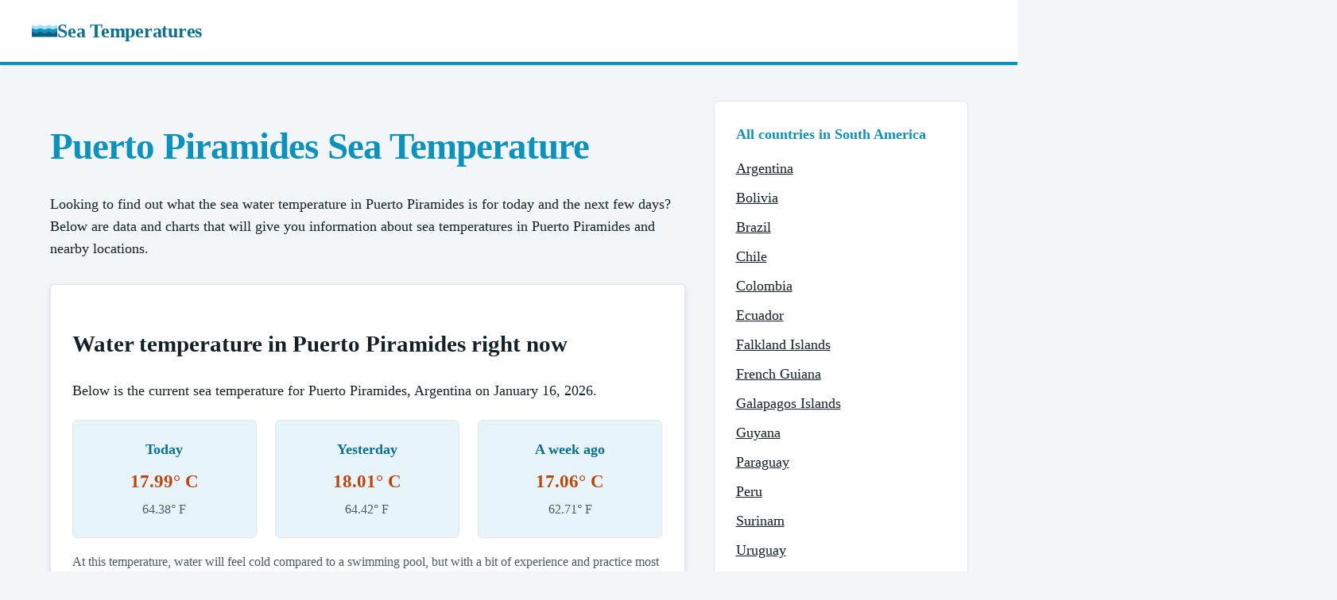

--- FILE ---
content_type: text/html
request_url: https://seatemperatures.net/south-america/argentina/puerto-piramides/
body_size: 3917
content:
<!DOCTYPE html><html lang="en"><head><meta charSet="utf-8"/><link rel="canonical" href="https://seatemperatures.net/south-america/argentina/puerto-piramides/"/><meta name="viewport" content="width=device-width, initial-scale=1"/><title>Puerto Piramides Sea Temperature | Water Temperature in Puerto Piramides, Argentina</title><meta name="description" content="Find the current and historical sea temperatures for Puerto Piramides in Argentina."/><link rel="stylesheet" href="/static/css/main.css"/><link rel="icon" href="/static/img/logo.png" sizes="16x16 32x32" type="image/png"/><link rel="icon" href="/static/img/logo-dark.svg" type="image/svg+xml" media="(prefers-color-scheme: dark)"/><link rel="stylesheet" href="https://fonts.googleapis.com/css2?family=Space+Grotesk:wght@300;400;600;700;800&amp;display=swap"/><script async="" data-id="101414721" src="//static.getclicky.com/js"></script></head><body><header class="site-header"><div class="container nav-bar"><a class="nav-logo" href="/"><img src="/static/img/logo.svg" alt="" width="32" height="32"/>Sea Temperatures</a></div></header><main class="page-body"><section class="station"><div class="container"><div class="page-grid"><div class="main-column"><header class="tc-section"><h1 class="page-title">Puerto Piramides Sea Temperature</h1></header><section class="tc-section content"><p>Looking to find out what the sea water temperature in Puerto Piramides is for today and the next few days? Below are data and charts that will give you information about sea temperatures in Puerto Piramides and nearby locations.</p></section><section class="tc-section"><div class="upcoming-tides" data-temps-root="true" data-place-id="11485"><h2 class="section-title">Water temperature in Puerto Piramides right now</h2><p>Below is the current sea temperature for Puerto Piramides, Argentina on <span data-temps-field="date-full">January 15, 2026</span>.</p><div class="tide-cards"><div class="tide-card"><h3>Today</h3><div class="skeleton-line" data-temps-skeleton="true"></div><div class="skeleton-line small" data-temps-skeleton="true"></div><p class="tide-height is-hidden" data-temps-value="true" data-temps-field="today" data-temps-unit="c">17.15° C</p><p class="tide-time is-hidden" data-temps-value="true" data-temps-field="today" data-temps-unit="f">62.88° F</p></div><div class="tide-card"><h3>Yesterday</h3><div class="skeleton-line" data-temps-skeleton="true"></div><div class="skeleton-line small" data-temps-skeleton="true"></div><p class="tide-height is-hidden" data-temps-value="true" data-temps-field="yesterday" data-temps-unit="c">17.08° C</p><p class="tide-time is-hidden" data-temps-value="true" data-temps-field="yesterday" data-temps-unit="f">62.75° F</p></div><div class="tide-card"><h3>A week ago</h3><div class="skeleton-line" data-temps-skeleton="true"></div><div class="skeleton-line small" data-temps-skeleton="true"></div><p class="tide-height is-hidden" data-temps-value="true" data-temps-field="last_week" data-temps-unit="c">16.98° C</p><p class="tide-time is-hidden" data-temps-value="true" data-temps-field="last_week" data-temps-unit="f">62.57° F</p></div></div><p class="fineprint">At this temperature, water will feel cold compared to a swimming pool, but with a bit of experience and practice most people will find the water relatively comfortable to swim in.</p><p>The average sea temperature for Puerto Piramides on <span data-temps-field="date-short">January 15</span> over the last 10 years is <span data-temps-field="avg" data-temps-unit="c">17.15° C</span> (<span data-temps-field="avg" data-temps-unit="f">62.88° F</span>), with a low temperature of <span data-temps-field="min" data-temps-unit="c">15.99° C</span> (<span data-temps-field="min" data-temps-unit="f">60.78° F</span>) and a high of <span data-temps-field="max" data-temps-unit="c">18.75° C</span> (<span data-temps-field="max" data-temps-unit="f">65.75° F</span>).</p></div></section><section class="tc-section content"><h2 class="section-title">Analysis and forecast for Puerto Piramides water temperatures</h2><p>The water temperature in Puerto Piramides today is <span data-temps-field="comparison">the same as</span> the average temperature of <span data-temps-field="avg" data-temps-unit="c">17.15° C</span> (<span data-temps-field="avg" data-temps-unit="f">62.88° F</span>) and the temperature on this day last year was <span data-temps-field="last_year" data-temps-unit="c">17.15° C</span> (<span data-temps-field="last_year" data-temps-unit="f">62.88° F</span>).</p><p>The chart and table below shows the change in water temperature in Puerto Piramides over the last 30 days:</p><div class="chart-wrap"><canvas id="last-thirty-chart" class="chart" data-chart="last-thirty" data-labels="[&quot;12-17&quot;,&quot;12-18&quot;,&quot;12-19&quot;,&quot;12-20&quot;,&quot;12-21&quot;,&quot;12-22&quot;,&quot;12-23&quot;,&quot;12-24&quot;,&quot;12-25&quot;,&quot;12-26&quot;,&quot;12-27&quot;,&quot;12-28&quot;,&quot;12-29&quot;,&quot;12-30&quot;,&quot;12-31&quot;,&quot;01-01&quot;,&quot;01-02&quot;,&quot;01-03&quot;,&quot;01-04&quot;,&quot;01-05&quot;,&quot;01-06&quot;,&quot;01-07&quot;,&quot;01-08&quot;,&quot;01-09&quot;,&quot;01-10&quot;,&quot;01-11&quot;,&quot;01-12&quot;,&quot;01-13&quot;,&quot;01-14&quot;,&quot;01-15&quot;]" data-series="[15.63,15.74,16.01,15.97,16.01,16.17,16.28,16.34,16.5,16.47,16.49,16.63,16.71,16.76,16.62,16.64,16.59,16.62,16.63,16.66,16.66,16.8,16.98,16.97,16.98,16.96,17.03,16.96,17.08,17.15]"></canvas></div><div class="table-wrap"><table><thead><tr><th>Date</th><th>Temperature (Celsius)</th><th>Temperature (Fahrenheit)</th></tr></thead><tbody><tr><th>January 15</th><td>17.15° C</td><td>62.88° F</td></tr><tr><th>January 14</th><td>17.08° C</td><td>62.75° F</td></tr><tr><th>January 13</th><td>16.96° C</td><td>62.54° F</td></tr><tr><th>January 12</th><td>17.03° C</td><td>62.65° F</td></tr><tr><th>January 11</th><td>16.96° C</td><td>62.53° F</td></tr><tr><th>January 10</th><td>16.98° C</td><td>62.56° F</td></tr><tr><th>January 9</th><td>16.97° C</td><td>62.55° F</td></tr><tr><th>January 8</th><td>16.98° C</td><td>62.57° F</td></tr><tr><th>January 7</th><td>16.8° C</td><td>62.23° F</td></tr><tr><th>January 6</th><td>16.66° C</td><td>61.99° F</td></tr><tr><th>January 5</th><td>16.66° C</td><td>61.99° F</td></tr><tr><th>January 4</th><td>16.63° C</td><td>61.94° F</td></tr><tr><th>January 3</th><td>16.62° C</td><td>61.92° F</td></tr><tr><th>January 2</th><td>16.59° C</td><td>61.85° F</td></tr><tr><th>January 1</th><td>16.64° C</td><td>61.94° F</td></tr><tr><th>December 31</th><td>16.62° C</td><td>61.91° F</td></tr><tr><th>December 30</th><td>16.76° C</td><td>62.17° F</td></tr><tr><th>December 29</th><td>16.71° C</td><td>62.08° F</td></tr><tr><th>December 28</th><td>16.63° C</td><td>61.94° F</td></tr><tr><th>December 27</th><td>16.49° C</td><td>61.69° F</td></tr><tr><th>December 26</th><td>16.47° C</td><td>61.64° F</td></tr><tr><th>December 25</th><td>16.5° C</td><td>61.71° F</td></tr><tr><th>December 24</th><td>16.34° C</td><td>61.42° F</td></tr><tr><th>December 23</th><td>16.28° C</td><td>61.31° F</td></tr><tr><th>December 22</th><td>16.17° C</td><td>61.11° F</td></tr><tr><th>December 21</th><td>16.01° C</td><td>60.81° F</td></tr><tr><th>December 20</th><td>15.97° C</td><td>60.74° F</td></tr><tr><th>December 19</th><td>16.01° C</td><td>60.83° F</td></tr><tr><th>December 18</th><td>15.74° C</td><td>60.34° F</td></tr><tr><th>December 17</th><td>15.63° C</td><td>60.13° F</td></tr></tbody></table></div><p>The actual nearshore temperatures may vary by several degrees and this can also be heavily affected by weather. Strong winds can cause cold, deep waters to replace the surface waters that had been warmed by the sun, and heavy rain can also reduce the temperature of the sea surface temperature as well.</p></section><section class="tc-section content"><h2 class="section-title">Water temperature in Puerto Piramides by month</h2><div class="chart-wrap"><canvas id="monthly-range-chart" class="chart" data-chart="monthly-range-months" data-labels="[&quot;Jan&quot;,&quot;Feb&quot;,&quot;Mar&quot;,&quot;Apr&quot;,&quot;May&quot;,&quot;Jun&quot;,&quot;Jul&quot;,&quot;Aug&quot;,&quot;Sep&quot;,&quot;Oct&quot;,&quot;Nov&quot;,&quot;Dec&quot;]" data-series="[[15.68,19.14],[16.79,20.05],[16.06,19.27],[14.83,17.66],[13.23,16.44],[11.48,15.08],[9.97,13.55],[9.58,12.39],[9.64,12.14],[10.47,13.98],[10.93,16.36],[13.6,18.5]]"></canvas></div><p>The chart below shows the monthly average water temperature in Puerto Piramides.</p><div class="chart-wrap"><canvas id="monthly-average-chart" class="chart" data-chart="monthly-average" data-labels="[&quot;Jan&quot;,&quot;Feb&quot;,&quot;Mar&quot;,&quot;Apr&quot;,&quot;May&quot;,&quot;Jun&quot;,&quot;Jul&quot;,&quot;Aug&quot;,&quot;Sep&quot;,&quot;Oct&quot;,&quot;Nov&quot;,&quot;Dec&quot;]" data-series="[17.3,17.99,17.44,16.36,14.85,13.33,12.05,11.17,11.06,11.89,13.61,15.72]"></canvas></div><p>For more detailed information on how the sea temperature in Puerto Piramides changes for each month of the year, choose from the months below.</p><div class="country-grid"><a class="country-card" href="/south-america/argentina/puerto-piramides-january-temperature/"><p class="country-name">January</p></a><a class="country-card" href="/south-america/argentina/puerto-piramides-february-temperature/"><p class="country-name">February</p></a><a class="country-card" href="/south-america/argentina/puerto-piramides-march-temperature/"><p class="country-name">March</p></a><a class="country-card" href="/south-america/argentina/puerto-piramides-april-temperature/"><p class="country-name">April</p></a><a class="country-card" href="/south-america/argentina/puerto-piramides-may-temperature/"><p class="country-name">May</p></a><a class="country-card" href="/south-america/argentina/puerto-piramides-june-temperature/"><p class="country-name">June</p></a><a class="country-card" href="/south-america/argentina/puerto-piramides-july-temperature/"><p class="country-name">July</p></a><a class="country-card" href="/south-america/argentina/puerto-piramides-august-temperature/"><p class="country-name">August</p></a><a class="country-card" href="/south-america/argentina/puerto-piramides-september-temperature/"><p class="country-name">September</p></a><a class="country-card" href="/south-america/argentina/puerto-piramides-october-temperature/"><p class="country-name">October</p></a><a class="country-card" href="/south-america/argentina/puerto-piramides-november-temperature/"><p class="country-name">November</p></a><a class="country-card" href="/south-america/argentina/puerto-piramides-december-temperature/"><p class="country-name">December</p></a></div></section><section class="tc-section content"><h2 class="section-title">Puerto Piramides map and nearby water temperatures</h2><div class="chart-wrap"><img src="/static/img/featured/11485-featured.png" alt="Puerto Piramides sea temperature map"/></div><h2 class="section-title">Locations near Puerto Piramides</h2><div class="nearby-grid"><a class="nearby-card" href="/south-america/argentina/valdes-peninsula/"><h3 class="nearby-title">Valdes Peninsula</h3><div class="nearby-body"><img loading="lazy" class="thumbnail" src="/static/img/thumbnails/11521-thumbnail.png" width="100" height="100" alt=""/><div class="nearby-info"><p class="nearby-meta">Argentina, South America</p></div></div></a></div></section><section class="tc-section content"><h2 class="section-title">Why measure sea surface temperatures (SST) in Puerto Piramides?</h2><p>The ocean covers about 71% of the Earth&#39;s surface, and scientists record the sea surface temperature (SST) of locations such as Puerto Piramides because they want to understand and learn how the ocean communicates with the atmosphere of Earth.</p><p>SST is one measure that provides information on the global climate, and it can be used to predict the weather in Puerto Piramides as well as atmospheric model simulations and to study marine ecosystems in the area.</p><h2 class="section-title">Data source and citation</h2><p>Raw data for the calculations made to find the sea surface temperature in Puerto Piramides comes from the <a target="_blank" href="https://www.noaa.gov/" rel="noreferrer">National Oceanic and Atmospheric Administration</a> (NOAA) and their 1/4° daily Optimum Interpolation Sea Surface Temperature.</p><p>The water temperature data is constructed by combining observations from different platforms (satellites, ships, buoys, and Argo floats) on a regular global grid. A spatially complete sea surface temperature map is then built by interpolating to fill in gaps in the data.</p><p>If you&#39;d like to use any of the information above in the format it is presented, please use the citation tool below.</p></section></div><aside class="sidebar"><div class="sidebar-card"><h3>All countries in South America</h3><ul><li><a href="/south-america/argentina/">Argentina</a></li><li><a href="/south-america/bolivia/">Bolivia</a></li><li><a href="/south-america/brazil/">Brazil</a></li><li><a href="/south-america/chile/">Chile</a></li><li><a href="/south-america/colombia/">Colombia</a></li><li><a href="/south-america/ecuador/">Ecuador</a></li><li><a href="/south-america/falkland-islands/">Falkland Islands</a></li><li><a href="/south-america/french-guiana/">French Guiana</a></li><li><a href="/south-america/galapagos-islands/">Galapagos Islands</a></li><li><a href="/south-america/guyana/">Guyana</a></li><li><a href="/south-america/paraguay/">Paraguay</a></li><li><a href="/south-america/peru/">Peru</a></li><li><a href="/south-america/surinam/">Surinam</a></li><li><a href="/south-america/uruguay/">Uruguay</a></li><li><a href="/south-america/venezuela/">Venezuela</a></li></ul></div></aside></div></div></section></main><footer class="site-footer"><div class="container"><div class="footer-grid"><div class="footer-text"><p>© 2005-2026 Sea Temperatures. All rights reserved.</p><p class="footer-note">The sea temperatures on this website are for informational and educational purposes. Please do not rely on them for determining whether it is safe to swim in water at a specific location.</p></div><ul class="footer-links"><li><a href="/cookies/">Cookies</a></li><li><a href="/terms/">Terms</a></li><li><a href="/privacy/">Privacy</a></li></ul></div></div></footer><script src="https://cdnjs.cloudflare.com/ajax/libs/Chart.js/3.4.1/chart.min.js"></script><script src="/static/js/temps-client.js"></script><script defer src="https://static.cloudflareinsights.com/beacon.min.js/vcd15cbe7772f49c399c6a5babf22c1241717689176015" integrity="sha512-ZpsOmlRQV6y907TI0dKBHq9Md29nnaEIPlkf84rnaERnq6zvWvPUqr2ft8M1aS28oN72PdrCzSjY4U6VaAw1EQ==" data-cf-beacon='{"version":"2024.11.0","token":"446af0286bf046e2abbc494ee52a0f2c","r":1,"server_timing":{"name":{"cfCacheStatus":true,"cfEdge":true,"cfExtPri":true,"cfL4":true,"cfOrigin":true,"cfSpeedBrain":true},"location_startswith":null}}' crossorigin="anonymous"></script>
</body></html>